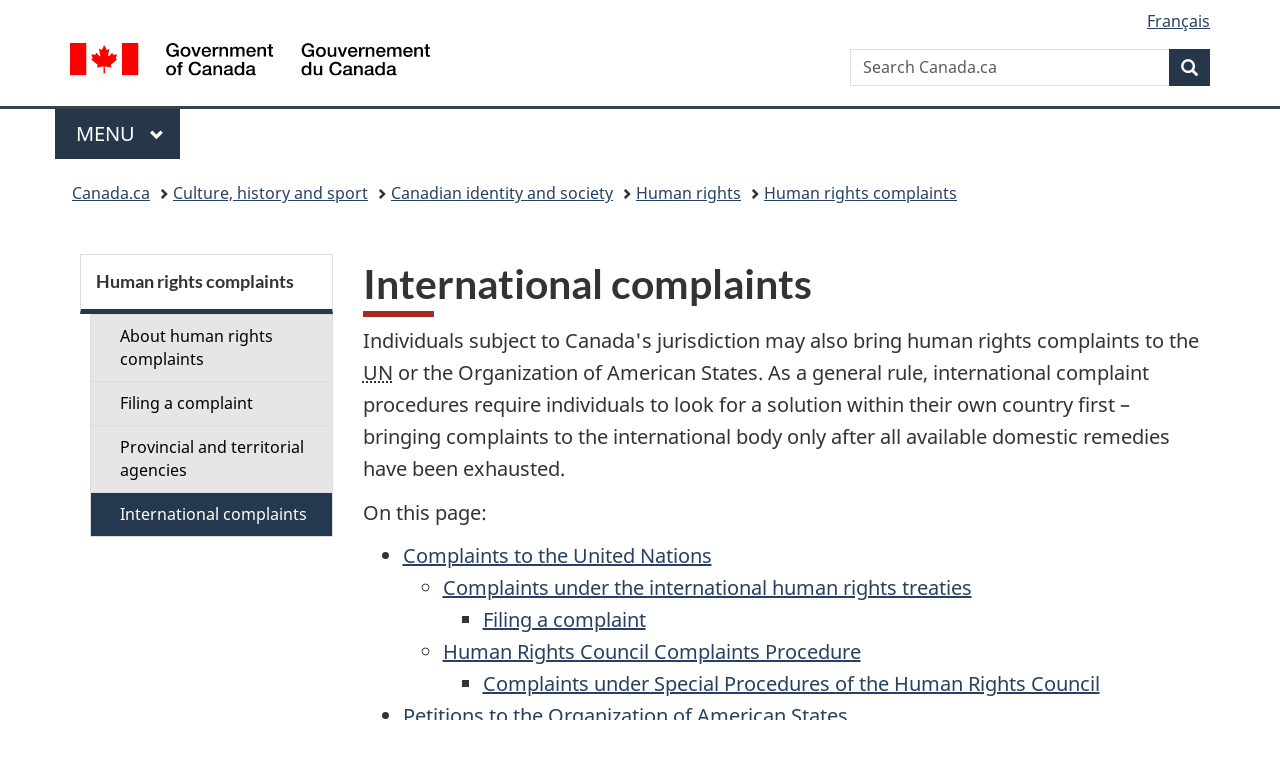

--- FILE ---
content_type: text/html;charset=utf-8
request_url: https://www.canada.ca/en/canadian-heritage/services/human-rights-complaints/international.html
body_size: 10127
content:
<!doctype html>


<html class="no-js" dir="ltr" lang="en" xmlns="http://www.w3.org/1999/xhtml">

<head prefix="og: http://ogp.me/ns#">
    
<meta http-equiv="X-UA-Compatible" content="IE=edge"/>
<meta charset="utf-8"/>
<title>International complaints - Canada.ca</title>
<meta content="width=device-width,initial-scale=1" name="viewport"/>


	<link rel="schema.dcterms" href="http://purl.org/dc/terms/"/>
	<link rel="canonical" href="https://www.canada.ca/en/canadian-heritage/services/human-rights-complaints/international.html"/>
    <link rel="alternate" hreflang="en" href="https://www.canada.ca/en/canadian-heritage/services/human-rights-complaints/international.html"/>
	
        <link rel="alternate" hreflang="fr" href="https://www.canada.ca/fr/patrimoine-canadien/services/plaintes-droits-personne/internationaux.html"/>
	
	
		<meta name="description" content="How to bring complaints to an international body if the human rights violation cannot be remedied domestically."/>
	
	
	
		<meta name="author" content="Canadian Heritage"/>
	
	
		<meta name="dcterms.title" content="International complaints"/>
	
	
		<meta name="dcterms.description" content="How to bring complaints to an international body if the human rights violation cannot be remedied domestically."/>
	
	
		<meta name="dcterms.creator" content="Canadian Heritage"/>
	
	
	
		<meta name="dcterms.language" title="ISO639-2/T" content="eng"/>
	
	
	
		<meta name="dcterms.issued" title="W3CDTF" content="2017-10-23"/>
	
	
		<meta name="dcterms.modified" title="W3CDTF" content="2019-12-12"/>
	
	
	
		<meta name="dcterms.spatial" content="Canada"/>
	
	
	
	
	
	
		<meta name="dcterms.identifier" content="Canadian_Heritage"/>
	
	
	
        



	<meta prefix="fb: https://www.facebook.com/2008/fbml" property="fb:pages" content="378967748836213, 160339344047502, 184605778338568, 237796269600506, 10860597051, 14498271095, 209857686718, 160504807323251, 111156792247197, 113429762015861, 502566449790031, 312292485564363, 1471831713076413, 22724568071, 17294463927, 1442463402719857, 247990812241506, 730097607131117, 1142481292546228, 1765602380419601, 131514060764735, 307780276294187, 427238637642566, 525934210910141, 1016214671785090, 192657607776229, 586856208161152, 1146080748799944, 408143085978521, 490290084411688, 163828286987751, 565688503775086, 460123390028, 318424514044, 632493333805962, 370233926766473, 173004244677, 1562729973959056, 362400293941960, 769857139754987, 167891083224996, 466882737009651, 126404198009505, 135409166525475, 664638680273646, 169011506491295, 217171551640146, 182842831756930, 1464645710444681, 218822426028, 218740415905, 123326971154939, 125058490980757, 1062292210514762, 1768389106741505, 310939332270090, 285960408117397, 985916134909087, 655533774808209, 1522633664630497, 686814348097821, 230798677012118, 320520588000085, 103201203106202, 273375356172196, 61263506236, 353102841161, 1061339807224729, 1090791104267764, 395867780593657, 1597876400459657, 388427768185631, 937815283021844, 207409132619743, 1952090675003143, 206529629372368, 218566908564369, 175257766291975, 118472908172897, 767088219985590, 478573952173735, 465264530180856, 317418191615817, 428040827230778, 222493134493922, 196833853688656, 194633827256676, 252002641498535, 398018420213195, 265626156847421, 202442683196210, 384350631577399, 385499078129720, 178433945604162, 398240836869162, 326182960762584, 354672164565195, 375081249171867, 333050716732105, 118996871563050, 240349086055056, 119579301504003, 185184131584797, 333647780005544, 306255172770146, 369589566399283, 117461228379000, 349774478396157, 201995959908210, 307017162692056, 145928592172074, 122656527842056">


	


    


	<script src="//assets.adobedtm.com/be5dfd287373/abb618326704/launch-3eac5e076135.min.js"></script>










<link rel="stylesheet" href="https://use.fontawesome.com/releases/v5.15.4/css/all.css" integrity="sha256-mUZM63G8m73Mcidfrv5E+Y61y7a12O5mW4ezU3bxqW4=" crossorigin="anonymous"/>
<script blocking="render" src="/etc/designs/canada/wet-boew/js/gcdsloader.min.js"></script>
<link rel="stylesheet" href="/etc/designs/canada/wet-boew/css/theme.min.css"/>
<link href="/etc/designs/canada/wet-boew/assets/favicon.ico" rel="icon" type="image/x-icon"/>
<noscript><link rel="stylesheet" href="/etc/designs/canada/wet-boew/css/noscript.min.css"/></noscript>







                              <script>!function(a){var e="https://s.go-mpulse.net/boomerang/",t="addEventListener";if("False"=="True")a.BOOMR_config=a.BOOMR_config||{},a.BOOMR_config.PageParams=a.BOOMR_config.PageParams||{},a.BOOMR_config.PageParams.pci=!0,e="https://s2.go-mpulse.net/boomerang/";if(window.BOOMR_API_key="KBFUZ-C9D7G-RB8SX-GRGEN-HGMC9",function(){function n(e){a.BOOMR_onload=e&&e.timeStamp||(new Date).getTime()}if(!a.BOOMR||!a.BOOMR.version&&!a.BOOMR.snippetExecuted){a.BOOMR=a.BOOMR||{},a.BOOMR.snippetExecuted=!0;var i,_,o,r=document.createElement("iframe");if(a[t])a[t]("load",n,!1);else if(a.attachEvent)a.attachEvent("onload",n);r.src="javascript:void(0)",r.title="",r.role="presentation",(r.frameElement||r).style.cssText="width:0;height:0;border:0;display:none;",o=document.getElementsByTagName("script")[0],o.parentNode.insertBefore(r,o);try{_=r.contentWindow.document}catch(O){i=document.domain,r.src="javascript:var d=document.open();d.domain='"+i+"';void(0);",_=r.contentWindow.document}_.open()._l=function(){var a=this.createElement("script");if(i)this.domain=i;a.id="boomr-if-as",a.src=e+"KBFUZ-C9D7G-RB8SX-GRGEN-HGMC9",BOOMR_lstart=(new Date).getTime(),this.body.appendChild(a)},_.write("<bo"+'dy onload="document._l();">'),_.close()}}(),"".length>0)if(a&&"performance"in a&&a.performance&&"function"==typeof a.performance.setResourceTimingBufferSize)a.performance.setResourceTimingBufferSize();!function(){if(BOOMR=a.BOOMR||{},BOOMR.plugins=BOOMR.plugins||{},!BOOMR.plugins.AK){var e=""=="true"?1:0,t="",n="aokl2lyx3iai22loryya-f-e7a997e2a-clientnsv4-s.akamaihd.net",i="false"=="true"?2:1,_={"ak.v":"39","ak.cp":"368225","ak.ai":parseInt("231651",10),"ak.ol":"0","ak.cr":13,"ak.ipv":4,"ak.proto":"h2","ak.rid":"8714caa6","ak.r":47394,"ak.a2":e,"ak.m":"dscb","ak.n":"essl","ak.bpcip":"3.148.189.0","ak.cport":59864,"ak.gh":"23.33.84.202","ak.quicv":"","ak.tlsv":"tls1.3","ak.0rtt":"","ak.0rtt.ed":"","ak.csrc":"-","ak.acc":"","ak.t":"1768853040","ak.ak":"hOBiQwZUYzCg5VSAfCLimQ==ALWaxVzzSlNJ0D0nG65nb/QFnysvcxKdvBJPDw2yy6+TiRDQuSKuk6IH85gCuWU64Z7yd5Se8p6TLZ4txyJ5I3pL3YXGIO6+qApGgD+5632NaR3HKNcpmXq1X/x9jVlL97HCqU4qCECXxZz/Bpt2bOsmbHhZDGe8bnTRWCT32HDAvsDh32PhRy7hDqNQpf2HC8olEUNdqndxEKBiLzVlhdJlMbeolDC8PQ+2tgP8uuDaWp0uCfjOfCAK5YskcGiecG9ADtM2jBKb+jbr3DKXDk6MZO/m/3yLFPMq2vEcM2k7nCCobzoyzxEcBfPPl+7V7xIWXwCVMGigNkl7dSNCFPQ9Rh2KFjafdWlVLqczKUjuLb8peExVWog+UX67uD3S5tGnIeg3zA6Yq8AiO5Zmtl/2YcuG54k65MLJOtoOo40=","ak.pv":"820","ak.dpoabenc":"","ak.tf":i};if(""!==t)_["ak.ruds"]=t;var o={i:!1,av:function(e){var t="http.initiator";if(e&&(!e[t]||"spa_hard"===e[t]))_["ak.feo"]=void 0!==a.aFeoApplied?1:0,BOOMR.addVar(_)},rv:function(){var a=["ak.bpcip","ak.cport","ak.cr","ak.csrc","ak.gh","ak.ipv","ak.m","ak.n","ak.ol","ak.proto","ak.quicv","ak.tlsv","ak.0rtt","ak.0rtt.ed","ak.r","ak.acc","ak.t","ak.tf"];BOOMR.removeVar(a)}};BOOMR.plugins.AK={akVars:_,akDNSPreFetchDomain:n,init:function(){if(!o.i){var a=BOOMR.subscribe;a("before_beacon",o.av,null,null),a("onbeacon",o.rv,null,null),o.i=!0}return this},is_complete:function(){return!0}}}}()}(window);</script></head>

<body vocab="http://schema.org/" typeof="WebPage" resource="#wb-webpage">

    




    
        
        
        <div class="newpar new section">

</div>

    
        
        
        <div class="par iparys_inherited">

    
    
    
    
        
        
        <div class="global-header"><nav><ul id="wb-tphp">
	<li class="wb-slc"><a class="wb-sl" href="#wb-cont">Skip to main content</a></li>
	<li class="wb-slc"><a class="wb-sl" href="#wb-info">Skip to &#34;About government&#34;</a></li>
	<li class="wb-slc"><a class="wb-sl" href="#wb-sec">Skip to section menu</a></li>
</ul></nav>

<header>
	<div id="wb-bnr" class="container">
		<div class="row">
			
			<section id="wb-lng" class="col-xs-3 col-sm-12 pull-right text-right">
    <h2 class="wb-inv">Language selection</h2>
    <div class="row">
        <div class="col-md-12">
            <ul class="list-inline mrgn-bttm-0">
                <li>
                    <a lang="fr" href="/fr/patrimoine-canadien/services/plaintes-droits-personne/internationaux.html">
                        
                            <span class="hidden-xs" translate="no">Fran&ccedil;ais</span>
                            <abbr title="Fran&ccedil;ais" class="visible-xs h3 mrgn-tp-sm mrgn-bttm-0 text-uppercase" translate="no">fr</abbr>
                        
                        
                    </a>
                </li>
                
                
            </ul>
        </div>
    </div>
</section>
				<div class="brand col-xs-9 col-sm-5 col-md-4" property="publisher" resource="#wb-publisher" typeof="GovernmentOrganization">
					
                    
					
						
						<a href="/en.html" property="url">
							<img src="/etc/designs/canada/wet-boew/assets/sig-blk-en.svg" alt="Government of Canada" property="logo"/>
							<span class="wb-inv"> /
								
								<span lang="fr">Gouvernement du Canada</span>
							</span>
						</a>
					
					<meta property="name" content="Government of Canada"/>
					<meta property="areaServed" typeof="Country" content="Canada"/>
					<link property="logo" href="/etc/designs/canada/wet-boew/assets/wmms-blk.svg"/>
				</div>
				<section id="wb-srch" class="col-lg-offset-4 col-md-offset-4 col-sm-offset-2 col-xs-12 col-sm-5 col-md-4">
					<h2>Search</h2>
					
<form action="/en/sr/srb.html" method="get" name="cse-search-box" role="search">
	<div class="form-group wb-srch-qry">
		
		    <label for="wb-srch-q" class="wb-inv">Search Canada.ca</label>
			<input id="wb-srch-q" list="wb-srch-q-ac" class="wb-srch-q form-control" name="q" type="search" value="" size="34" maxlength="170" placeholder="Search Canada.ca"/>
		    
		

		<datalist id="wb-srch-q-ac">
		</datalist>
	</div>
	<div class="form-group submit">
	<button type="submit" id="wb-srch-sub" class="btn btn-primary btn-small" name="wb-srch-sub"><span class="glyphicon-search glyphicon"></span><span class="wb-inv">Search</span></button>
	</div>
</form>

				</section>
		</div>
	</div>
	<hr/>
	
	<div class="container"><div class="row">
		
        <div class="col-md-8">
        <nav class="gcweb-menu" typeof="SiteNavigationElement">
		<h2 class="wb-inv">Menu</h2>
		<button type="button" aria-haspopup="true" aria-expanded="false"><span class="wb-inv">Main </span>Menu <span class="expicon glyphicon glyphicon-chevron-down"></span></button>
<ul role="menu" aria-orientation="vertical" data-ajax-replace="/content/dam/canada/sitemenu/sitemenu-v2-en.html">
	<li role="presentation"><a role="menuitem" tabindex="-1" href="https://www.canada.ca/en/services/jobs.html">Jobs and the workplace</a></li>
	<li role="presentation"><a role="menuitem" tabindex="-1" href="https://www.canada.ca/en/services/immigration-citizenship.html">Immigration and citizenship</a></li>
	<li role="presentation"><a role="menuitem" tabindex="-1" href="https://travel.gc.ca/">Travel and tourism</a></li>
	<li role="presentation"><a role="menuitem" tabindex="-1" href="https://www.canada.ca/en/services/business.html">Business and industry</a></li>
	<li role="presentation"><a role="menuitem" tabindex="-1" href="https://www.canada.ca/en/services/benefits.html">Benefits</a></li>
	<li role="presentation"><a role="menuitem" tabindex="-1" href="https://www.canada.ca/en/services/health.html">Health</a></li>
	<li role="presentation"><a role="menuitem" tabindex="-1" href="https://www.canada.ca/en/services/taxes.html">Taxes</a></li>
	<li role="presentation"><a role="menuitem" tabindex="-1" href="https://www.canada.ca/en/services/environment.html">Environment and natural resources</a></li>
	<li role="presentation"><a role="menuitem" tabindex="-1" href="https://www.canada.ca/en/services/defence.html">National security and defence</a></li>
	<li role="presentation"><a role="menuitem" tabindex="-1" href="https://www.canada.ca/en/services/culture.html">Culture, history and sport</a></li>
	<li role="presentation"><a role="menuitem" tabindex="-1" href="https://www.canada.ca/en/services/policing.html">Policing, justice and emergencies</a></li>
	<li role="presentation"><a role="menuitem" tabindex="-1" href="https://www.canada.ca/en/services/transport.html">Transport and infrastructure</a></li>
	<li role="presentation"><a role="menuitem" tabindex="-1" href="https://www.international.gc.ca/world-monde/index.aspx?lang=eng">Canada and the world</a></li>
	<li role="presentation"><a role="menuitem" tabindex="-1" href="https://www.canada.ca/en/services/finance.html">Money and finances</a></li>
	<li role="presentation"><a role="menuitem" tabindex="-1" href="https://www.canada.ca/en/services/science.html">Science and innovation</a></li>
	<li role="presentation"><a role="menuitem" tabindex="-1" href="https://www.canada.ca/en/services/life-events.html">Manage life events</a></li>
</ul>

		
        </nav>   
        </div>
		
		
		
    </div></div>
	
		<nav id="wb-bc" property="breadcrumb"><h2 class="wb-inv">You are here:</h2><div class="container"><ol class="breadcrumb">
<li><a href='/en.html'>Canada.ca</a></li>
<li><a href='/en/services/culture.html'>Culture, history and sport</a></li>
<li><a href='/en/services/culture/canadian-identity-society.html'>Canadian identity and society</a></li>
<li><a href='/en/services/culture/canadian-identity-society/human-rights.html'>Human rights</a></li>
<li><a href='/en/canadian-heritage/services/human-rights-complaints.html'>Human rights complaints</a></li>
</ol></div></nav>


	

  
</header>
</div>

    

</div>

    




	









<div class="container">
    <div class="row">
        <main property="mainContentOfPage" resource="#wb-main" typeof="WebPageElement" class="col-md-9 col-md-push-3">
            

    <h1 property="name" id="wb-cont" dir="ltr">
International complaints</h1>
	
                 
                    <div><div class="mwsgeneric-base-html parbase section">



    <p>Individuals subject to Canada's jurisdiction may also bring human rights complaints to the <abbr title="United Nations">UN</abbr> or the Organization of American States. As a general rule, international complaint procedures require individuals to look for a solution within their own country first – bringing complaints to the international body only after all available domestic remedies have been exhausted.</p>
<p>On this page:</p>
<ul>
<li><a href="#1">Complaints to the United Nations</a>
<ul>
<li><a href="#1a">Complaints under the international human rights treaties</a>
<ul>
<li><a href="#1aa">Filing a complaint</a></li>
</ul>
</li>
<li><a href="#1b">Human Rights Council Complaints Procedure</a>
<ul>
<li><a href="#1ba">Complaints under Special Procedures of the Human Rights Council</a></li>
</ul>
</li>
</ul>
</li>
<li><a href="#2">Petitions to the Organization of American States</a></li>
</ul>

<h2 id="1">Complaints to the United Nations</h2>
<p>Individuals may bring complaints that Canada has violated their human rights to the attention of various&nbsp;<abbr title="United Nations">UN</abbr>&nbsp;bodies. Canada has accepted the competence of four&nbsp;<abbr title="United Nations">UN</abbr>&nbsp;human rights treaty bodies to accept and consider individual complaints (also called "communications"). Also, individuals (or groups) may send a complaint to "Special Procedures" of the Human Rights Council. Each has advantages and disadvantages to consider before selecting the most appropriate avenue for a complaint.</p>
<p>You can find more information on complaints to the <abbr title="United Nations">UN</abbr> bodies, as well as guidelines and a model complaint form, through the <a href="http://www.ohchr.org/EN/pages/home.aspx">United Nations Office of the High Commissioner for Human Rights</a>.</p>

<h3 id="1a">Complaints under the international human rights treaties</h3>
<p>Individuals may make complaints that Canada has violated their rights under these four&nbsp;<abbr title="United Nations">UN</abbr>&nbsp;treaties:</p>
<ul>
 <li>International Covenant on Civil and Political Rights (ICCPR)</li>
 <li>Convention on the Elimination of All Forms of Discrimination against Women (CEDAW)</li>
 <li>Convention against Torture and Other Cruel, Inhuman or Degrading Treatment or Punishment (CAT)</li>
   <li>Convention on the    Rights of Persons with Disabilities (CRPD) </li>
</ul>

<p>Each of these treaties has a committee of independent experts (called a "treaty body") responsible for monitoring implementation of State Party obligations. The treaty bodies may also consider individual complaints.</p>
<p>The complaint process of  the&nbsp;<abbr title="International Covenant on Civil and Political Rights">ICCPR</abbr>,&nbsp;<abbr title="Convention on the Elimination of All Forms of Discrimination against Women">CEDAW</abbr>&nbsp;and the <abbr title="Convention on the Rights of Persons with Disabilities">CRPD</abbr> are found in optional protocols to the treaties, namely the&nbsp;<a href="http://www.ohchr.org/EN/ProfessionalInterest/Pages/OPCCPR1.aspx">Optional Protocol to the International Covenant on Civil and Political Rights</a>,  the&nbsp;<a href="http://www.ohchr.org/EN/ProfessionalInterest/Pages/OPCEDAW.aspx">Optional Protocol to the Convention on the Elimination of All Forms of Discrimination against Women</a> and the <a href="https://www.ohchr.org/EN/HRBodies/CRPD/Pages/OptionalProtocolRightsPersonsWithDisabilities.aspx">Optional Protocol to the Convention on the Rights of Persons with Disabilities</a>. The complaint process for alleging violation of the&nbsp;<abbr title="Convention against Torture and Other Cruel, Inhuman or Degrading Treatment or Punishment">CAT</abbr>&nbsp;can be found in&nbsp;<a href="http://www.ohchr.org/en/ProfessionalInterest/pages/cat.aspx">article 22 of the treaty itself</a>.</p>


 <h4 id="1aa">Filing a complaint</h4>
 <p>You do not have to be a lawyer – or be familiar with legal and technical terms – to bring a complaint before a treaty body. It is important to note that the treaty bodies will require that a complaint meet certain criteria. </p>
 <p>First of all, the treaty bodies require that you exhaust <strong>all available domestic <a href="/en/canadian-heritage/services/human-rights-glossary.html#remedy">remedies</a> before filing your complaint</strong>, including any court action and/or complaints to Canadian human rights commissions and all possible appeals. However, a treaty body can choose not to apply this rule if the application of remedies is unreasonably prolonged. </p>
 <p>In addition, a treaty body may consider a complaint inadmissible if it:</p>
 <ul>
 <li>is anonymous;</li>
 <li>lacks a sufficient factual basis;</li>
 <li>involves events that took place before Canada became bound by the treaty;</li>
 <li>claims rights that are not protected by the treaty in question;</li>
 <li>is presently before another treaty body or international procedure of investigation or settlement*; or</li>
 <li>was previously considered by another treaty body or international procedure of investigation or settlement*.</li>
 </ul>
 <p>Once the treaty body has accepted and registered a complaint, the treaty body will request a response from Canada. The treaty body may also choose to make an "interim measures request" to prevent irreparable harm. </p>
 <p>At all stages of the procedure, the Government of Canada – on its own behalf or on behalf of the provincial/territorial government implicated – will be given an opportunity to comment and provide its views on your complaint. Where the complaint also falls under the jurisdiction of a provincial or territorial government, the Government of Canada works in consultation with that government in preparing Canada's response.</p>
 <p>The treaty body will then consider the admissibility and merits, usually simultaneously. If your complaint is inadmissible, the process ends there. If your complaint is considered admissible, then the treaty body will issue its "final views" on the merits. This process may take two to four years.</p>
 <p>For example, the Human Rights Committee recently issued its views in the <a href="https://tbinternet.ohchr.org/_layouts/treatybodyexternal/Download.aspx?symbolno=CCPR%2fC%2f123%2fD%2f2348%2f2014&amp;Lang=en"><cite>Toussaint</cite></a> complaint against Canada. </p>

 <p>If the treaty body considers that Canada has violated your rights, then it may choose to recommend a remedy. Canada will be asked to supply information on steps it has taken to give effect to the final views, requests or recommendations. The treaty body will request that Canada provide its response within a given time frame. Canada normally replies expressing agreement or disagreement with the views. </p>
 <p>It is important to note that the treaty bodies' final views are final. There is no possibility of appeal. Also, the treaty bodies' final views, requests and recommendations are not legally binding. In other words, the State Party is not legally obligated to implement them. However, Canada takes its human rights obligations very seriously. Canadian officials will review the final views carefully and give serious consideration to the recommendations.</p>
 <p>The <abbr title="United Nations">UN</abbr> treaty body complaints process is confidential (not accessible to the public). The treaty body will place on its website an edited version of the final views. Your complaint and Canada's response will be summarized. You may request that the treaty body use only your initials in its final views. </p>
 
 <p>Views on complaints brought against Canada under the <abbr title="International Covenant on Civil and Political Rights">ICCPR</abbr>, the <abbr title="Convention on the Elimination of All Forms of Discrimination against Women">CEDAW</abbr>, <abbr title="Convention against Torture and Other Cruel, Inhuman or Degrading Treatment or Punishment">CAT</abbr> and <abbr title="Convention on the Rights of Persons with Disabilities">CRPD</abbr> can be found the Department of Justice website <a href="https://www.justice.gc.ca/eng/abt-apd/icg-gci/ihrl-didp/com.html">International Human Rights Complaints</a>. </p>



<h3 id="1b">Human Rights Council Complaints Procedure</h3>
<p>The <abbr title="United Nations">UN</abbr> Human Rights Council has a complaints procedure to address consistent patterns of gross violations of all human rights and all fundamental freedoms occurring in any part of the world, and under any circumstances. This procedure was created in 2007 through the adoption of resolution 5/1, entitled "Institution-Building of the United Nations Human Rights Council."</p>
<p>Learn more about the <a href="http://www.ohchr.org/EN/HRBodies/HRC/ComplaintProcedure/Pages/HRCComplaintProcedureIndex.aspx">Human Rights Council complaint procedure</a> through the Office the High Commissioner for Human Rights.</p>

<h4 id="1ba">Complaints under Special Procedures of the Human Rights Council</h4>
<p>Complaints may also be made to the Special Procedures of the <abbr title="United Nations">UN</abbr> Human Rights Council. These Independent Experts, Special Rapporteurs, and Working Groups have mandates related to specific countries or specific issues, such as violence against women, arbitrary detention, freedom of opinion and expression, and torture.</p>
<p>Individuals or groups may send an individual complaint or concerns about broader, structural patterns of human rights violations to the appropriate mandate-holder. The Special Procedures may respond to complaints by sending communications to States, such as urgent appeals or requests for information. </p>

<h2 id="2">Petitions to the Organization of American States</h2>
<p>Individuals and groups may also choose to make a complaint (called a petition) to the Inter-American Commission on Human Rights (IACHR) of the <a href="http://www.oas.org/en/">Organization of American States</a> (OAS), alleging a violation of the rights described in the <a href="http://www.cidh.org/Basicos/English/Basic2.American%20Declaration.htm">American Declaration of the Rights and Duties of Man</a>.</p>
<p>The Declaration identifies a number of protected civil, political, economic, social and cultural rights.</p>
<p>An individual or group may submit petitions concerning alleged violations of a human right recognized in the Declaration. The <abbr title="Inter-American Commission on Human Rights">IACHR</abbr> requires that petitions meet certain criteria. For example, <strong>the <abbr title="Inter-American Commission on Human Rights">IACHR</abbr> requires that all adequate and effective domestic remedies have been exhausted</strong> .</p>
<p>The <abbr title="Inter-American Commission on Human Rights">IACHR</abbr> will first consider the admissibility of the petition (this is called the "preliminary evaluation"). The <abbr title="Inter-American Commission on Human Rights">IACHR</abbr> may also choose to issue a non-binding request for "precautionary measures" to prevent irreparable harm. If it deems the petition admissible, the <abbr title="Inter-American Commission on Human Rights">IACHR</abbr> will consider the merits of the case. This process may take several years.</p>
<p>The <abbr title="Inter-American Commission on Human Rights">IACHR</abbr> will request that Canada provide its views in response to the petition (called a "final report on the merits"). The Government of Canada will respond on its behalf or on behalf of the provincial/territorial government implicated.</p>
<p>The <abbr title="Inter-American Commission on Human Rights">IACHR</abbr>'s complaints process is confidential (not accessible to the public). The <abbr title="Inter-American Commission on Human Rights">IACHR</abbr> will place on its website an edited version of the final report. Your complaint and Canada's response will be summarized. You may request that the <abbr title="Inter-American Commission on Human Rights">IACHR</abbr> use only your initials in its final report.</p>

<p>If the <abbr title="Inter-American Commission on Human Rights">IACHR</abbr> considers that Canada has violated your rights, then it may choose to recommend a remedy. Canada will be asked to supply information on steps it has taken to give effect to the final report, requests or recommendations. The <abbr title="Inter-American Commission on Human Rights">IACHR</abbr> will request that Canada provide its response within a given time frame. Canada normally replies expressing agreement or disagreement with the <abbr title="Inter-American Commission on Human Rights">IACHR</abbr>'s views.</p>
<p>It is important to note that the <abbr title="Inter-American Commission on Human Rights">IACHR</abbr>'s final report on the merits is final. There is no possibility of appeal. Also, the <abbr title="Inter-American Commission on Human Rights">IACHR</abbr>'s views, requests and recommendations are not legally binding. In other words, the State Party is not legally obligated to implement them. However, Canada takes its human rights obligations very seriously. Canadian officials will review the final report carefully and will give serious consideration to the recommendations.</p>
<p>You can access additional information on the OAS complaint mechanism,  and a   form  for presenting petitions,  through the <a href="http://www.oas.org/en/iachr/">Inter-American Commission on  Human Rights</a> website. Views on complaints brought against Canada can be  found on the Department of Justice website <a href="https://www.justice.gc.ca/eng/abt-apd/icg-gci/ihrl-didp/com.html">International  Human Rights Complaints</a>.</p>



</div>

</div>
                
            <section class="pagedetails">
    <h2 class="wb-inv">Page details</h2>

    

    
    
<gcds-date-modified>
	2019-12-12
</gcds-date-modified>


</section>
        </main>
        <nav class="wb-sec col-md-3 col-md-pull-9" typeof="SiteNavigationElement" id="wb-sec">
            <div>
    <h2 id="wb-sec-h" class="wb-inv">Section Menu</h2>
    <section class="list-group menu list-unstyled">
        <h3 class="wb-navcurr"><a href="/en/canadian-heritage/services/human-rights-complaints.html">Human rights complaints</a></h3>
        <ul class="list-group menu list-unstyled">
            <li><a href="/en/canadian-heritage/services/human-rights-complaints/about.html" class="list-group-item">About human rights complaints</a>
                
            </li>
        
            <li><a href="/en/canadian-heritage/services/human-rights-complaints/filing-complaint.html" class="list-group-item">Filing a complaint</a>
                
            </li>
        
            <li><a href="/en/canadian-heritage/services/human-rights-complaints/provincial-territorial-agencies.html" class="list-group-item">Provincial and territorial agencies</a>
                
            </li>
        
            <li><a href="/en/canadian-heritage/services/human-rights-complaints/international.html" class="list-group-item wb-navcurr">International complaints</a>
                
            </li>
        </ul>
    </section>
 <!-- comment --></div>
        </nav>
    </div>
</div>





    




    
        
        
        <div class="newpar new section">

</div>

    
        
        
        <div class="par iparys_inherited">

    
    
    
    

</div>

    




    




    
        
        
        <div class="newpar new section">

</div>

    
        
        
        <div class="par iparys_inherited">

    
    
    
    
        
        
        <div class="global-footer">
    <footer id="wb-info">
	    <h2 class="wb-inv">About this site</h2>
    	<div class="gc-contextual"><div class="container">
    <nav>
        <h3>Canadian Heritage</h3>
        <ul class="list-col-xs-1 list-col-sm-2 list-col-md-3">
            <li><a href="/en/canadian-heritage/contact-us.html">Contact us</a></li>
        </ul>
    </nav>
</div></div>	
        <div class="gc-main-footer">
			<div class="container">
	<nav>
	<h3>Government of Canada</h3>
	<ul class="list-col-xs-1 list-col-sm-2 list-col-md-3">
		<li><a href="/en/contact.html">All contacts</a></li>
		<li><a href="/en/government/dept.html">Departments and agencies</a></li>
		<li><a href="/en/government/system.html">About government</a></li>
	</ul>
	<h4><span class="wb-inv">Themes and topics</span></h4>
	<ul class="list-unstyled colcount-sm-2 colcount-md-3">			
		<li><a href="/en/services/jobs.html">Jobs</a></li>
		<li><a href="/en/services/immigration-citizenship.html">Immigration and citizenship</a></li>
		<li><a href="https://travel.gc.ca/">Travel and tourism</a></li>
		<li><a href="/en/services/business.html">Business</a></li>
		<li><a href="/en/services/benefits.html">Benefits</a></li>
		<li><a href="/en/services/health.html">Health</a></li>
		<li><a href="/en/services/taxes.html">Taxes</a></li>
		<li><a href="/en/services/environment.html">Environment and natural resources</a></li>
		<li><a href="/en/services/defence.html">National security and defence</a></li>
		<li><a href="/en/services/culture.html">Culture, history and sport</a></li>
		<li><a href="/en/services/policing.html">Policing, justice and emergencies</a></li>
		<li><a href="/en/services/transport.html">Transport and infrastructure</a></li>
		<li><a href="https://www.international.gc.ca/world-monde/index.aspx?lang=eng">Canada and the world</a></li>
		<li><a href="/en/services/finance.html">Money and finances</a></li>
		<li><a href="/en/services/science.html">Science and innovation</a></li>
		<li><a href="/en/services/indigenous-peoples.html">Indigenous Peoples</a></li>
		<li><a href="/en/services/veterans-military.html">Veterans and military</a></li>
		<li><a href="/en/services/youth.html">Youth</a></li>
		<li><a href="/en/services/life-events.html">Manage life events</a></li>		
	</ul>
	</nav>
</div>
	
        </div>
        <div class="gc-sub-footer">
            <div class="container d-flex align-items-center">
            <nav>
                <h3 class="wb-inv">Government of Canada Corporate</h3>
                <ul>
                
                    		<li><a href="https://www.canada.ca/en/social.html">Social media</a></li>
		<li><a href="https://www.canada.ca/en/mobile.html">Mobile applications</a></li>
		<li><a href="https://www.canada.ca/en/government/about-canada-ca.html">About Canada.ca</a></li>
                
                <li><a href="/en/transparency/terms.html">Terms and conditions</a></li>
                <li><a href="/en/transparency/privacy.html">Privacy</a></li>
                </ul>
            </nav>
                <div class="wtrmrk align-self-end">
                    <img src="/etc/designs/canada/wet-boew/assets/wmms-blk.svg" alt="Symbol of the Government of Canada"/>
                </div>
            </div>
        </div>
    </footer>

</div>

    

</div>

    




    







    <script type="text/javascript">_satellite.pageBottom();</script>






<script src="//ajax.googleapis.com/ajax/libs/jquery/2.2.4/jquery.min.js" integrity="sha256-BbhdlvQf/xTY9gja0Dq3HiwQF8LaCRTXxZKRutelT44=" crossorigin="anonymous"></script>
<script src="/etc/designs/canada/wet-boew/js/ep-pp.min.js"></script>
<script src="/etc/designs/canada/wet-boew/js/wet-boew.min.js"></script>
<script src="/etc/designs/canada/wet-boew/js/theme.min.js"></script>




</body>
</html>
